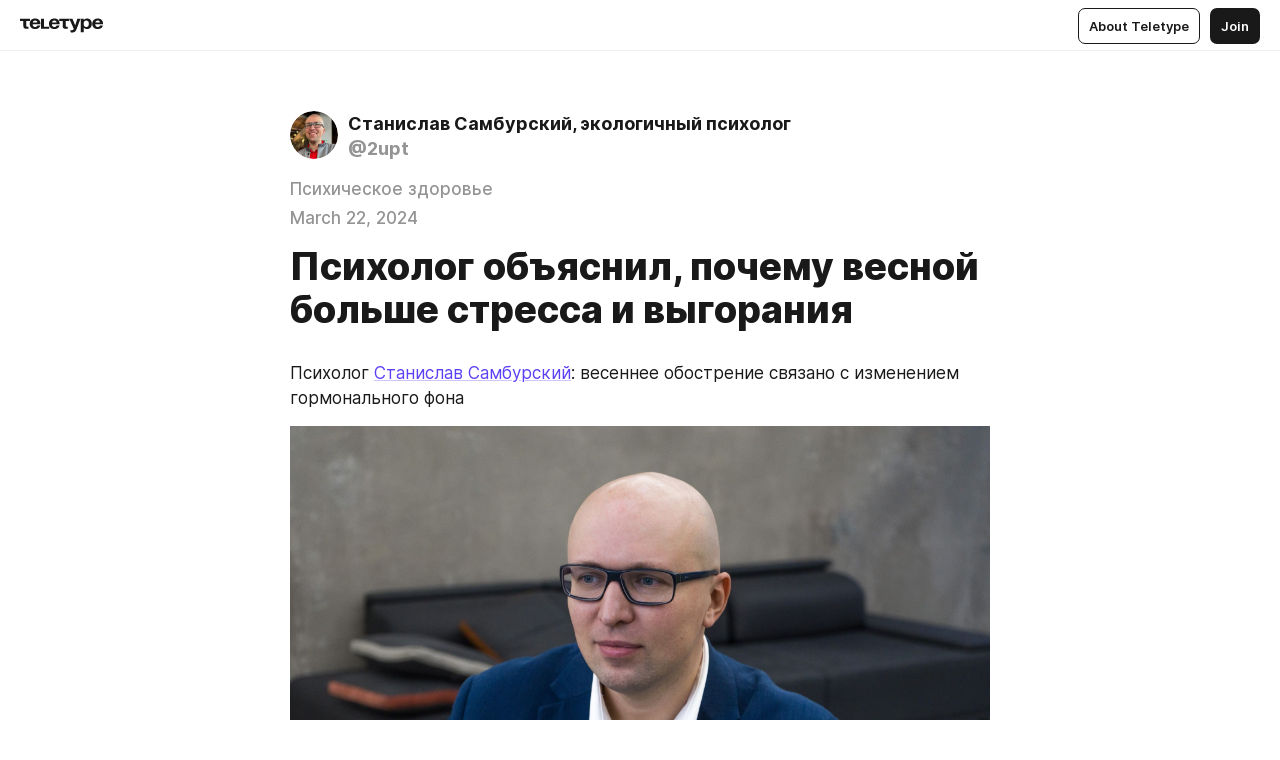

--- FILE ---
content_type: text/html
request_url: https://2u.pt/4ApQDAjS2LE
body_size: 54926
content:
<!DOCTYPE html>
<html  lang="en" data-theme="auto" data-head-attrs="lang,data-theme">

<head>
  
  <title>Психолог объяснил, почему весной больше стресса и выгорания — Teletype</title><meta http-equiv="content-type" content="text/html; charset=UTF-8"><meta name="viewport" content="width=device-width, initial-scale=1, user-scalable=no"><meta name="apple-mobile-web-app-capable" content="yes"><meta name="apple-mobile-web-app-status-bar-style" content="default"><meta name="theme-color" content="#FFFFFF"><meta property="og:url" content="https://2u.pt/4ApQDAjS2LE"><meta property="og:site_name" content="Teletype"><meta property="tg:site_verification" content="g7j8/rPFXfhyrq5q0QQV7EsYWv4="><meta property="fb:app_id" content="560168947526654"><meta property="fb:pages" content="124472808071141"><meta property="twitter:card" content="summary_large_image"><link rel="canonical" href="https://2u.pt/4ApQDAjS2LE"><link rel="alternate" href="https://2u.pt/4ApQDAjS2LE" hreflang="x-default"><link rel="icon" type="image/x-icon" href="/favicon.ico"><link rel="icon" type="image/svg+xml" href="https://teletype.in/static/favicon.f39059fb.svg"><link rel="apple-touch-icon" href="https://teletype.in/static/apple-touch-icon.39e27d32.png"><link rel="search" type="application/opensearchdescription+xml" title="Teletype" href="https://teletype.in/opensearch.xml"><script src="https://yandex.ru/ads/system/context.js" async></script><script type="application/javascript">window.yaContextCb = window.yaContextCb || []</script><meta name="format-detection" content="telephone=no"><meta property="og:type" content="article"><meta name="author" content="Станислав Самбурский, экологичный психолог"><meta name="description" content="Психолог Станислав Самбурский: весеннее обострение связано с изменением гормонального фона"><meta property="author" content="Станислав Самбурский, экологичный психолог"><meta property="og:updated_time" content="2024-03-22T06:47:12.732Z"><meta property="og:title" content="Психолог Станислав Самбурский объяснил, почему весной больше стресса и выгорания"><meta property="twitter:title" content="Психолог Станислав Самбурский объяснил, почему весной больше стресса и выгорания"><meta property="og:description" content="Психолог Станислав Самбурский: весеннее обострение связано с изменением гормонального фона"><meta property="twitter:description" content="Психолог Станислав Самбурский: весеннее обострение связано с изменением гормонального фона"><meta property="og:image" content="https://img4.teletype.in/files/f3/90/f3907b4a-5414-4fe4-9867-a1a80ebd5e7a.png"><meta property="twitter:image" content="https://img4.teletype.in/files/f3/90/f3907b4a-5414-4fe4-9867-a1a80ebd5e7a.png"><meta property="og:image:type" content="image/png"><meta property="og:image:width" content="1200"><meta property="og:image:height" content="630"><meta property="article:section" content="Психическое здоровье"><meta property="article:author" content="Станислав Самбурский, экологичный психолог"><meta property="article:author_url" content="https://2u.pt/"><meta property="article:published_time" content="2024-03-22T06:47:12.732Z"><meta property="article:modified_time" content="2024-03-22T06:47:12.732Z"><meta name="head:count" content="39"><script>window.__INITIAL_STATE__={"config":{"version":"4.41.13","app_version":"4.41.13-4102","build_number":4102,"app":{"name":"teletype","title":"Teletype","url":{"assets":"https:\u002F\u002Fteletype.in","media":"https:\u002F\u002Fteletype.in\u002Ffiles","site":"https:\u002F\u002Fteletype.in","api":"https:\u002F\u002Fteletype.in\u002Fapi","updater":"wss:\u002F\u002Fteletype.in\u002Fupdater","media_api":"https:\u002F\u002Fteletype.in\u002Fmedia"},"links":{"tos":"https:\u002F\u002Fjournal.teletype.in\u002Flegal","journal":"https:\u002F\u002Fjournal.teletype.in\u002F","privacy":"https:\u002F\u002Fjournal.teletype.in\u002Flegal-privacy","domains":"https:\u002F\u002Fjournal.teletype.in\u002Fdomains","features":"https:\u002F\u002Fjournal.teletype.in\u002Ffeatures","updates":"https:\u002F\u002Fjournal.teletype.in\u002F+updates","email":"mailbox@teletype.in","cloudtips":{"tos":"https:\u002F\u002Fstatic.cloudpayments.ru\u002Fdocs\u002FCloudTips\u002Fcloudtips_oferta_teletype.pdf","agreement":"https:\u002F\u002Fstatic.cloudpayments.ru\u002Fdocs\u002FCloudTips\u002Fcloudtips_agreement_teletype.pdf","policy":"https:\u002F\u002Fstatic.cloudpayments.ru\u002Fdocs\u002Fpolicy-cloudpayments.pdf"}},"service":{"metrika":"42100904","ga":"G-74SRE9LWC4","facebook_id":560168947526654,"facebook_pages":"124472808071141","facebook_redirect":"https:\u002F\u002Fteletype.in\u002F.fb-callback","google_id":"589698636327-74fehjo4inhlnkc237ulk51petqlem42.apps.googleusercontent.com","google_redirect":"https:\u002F\u002Fteletype.in\u002F.google-callback","vk_id":51923672,"vk_redirect":"https:\u002F\u002Fteletype.in\u002F.vk-callback","yandex_pay_id":"aca5092b-9bd5-4dd1-875e-0e0be05aff00","yandex_pay_env":"Production","yandex_pay_gw":"cloudpayments","yandex_pay_gw_id":null,"tg_iv":"g7j8\u002FrPFXfhyrq5q0QQV7EsYWv4=","tg_login":"TeletypeAppBot","tg_link":"https:\u002F\u002Ft.me\u002FTeletypeAppBot","twitch_id":"lxc0c8o0u0l42bo1smeno623bnlxhs","twitch_redirect":"https:\u002F\u002Fteletype.in\u002F.twitch-callback","apple_id":"in.teletype.web","apple_redirect":"https:\u002F\u002Fteletype.in\u002F.siwa","recaptcha":"6Lf-zgAVAAAAAJIxQX0tdkzpFySG2e607DdgqRF-","recaptcha_v2":"6Lfm6TEfAAAAAK_crKCAL3BUBLmdZnrsvOeTHMNj","yandes_pay_gw_id":""},"pushes":{"app_id":"9185fd40-8599-4ea3-a2e7-f4e88560970e","auto_register":false,"notify_button":false,"iframe_path":"pushes","subscribe_path":"pushes\u002Fsubscribe"},"domains":{"protocol":"http:","port":null},"articles_on_page":10,"max_users_topics":10,"max_menu_items":10,"max_user_blogs":5,"autosave_timeout":15000,"views_scrolls":null,"articles_reactions":{"default":["👍","👎"],"max_uniq":10},"comments":{"can_edit_period":300000,"autoupdate_period":15000,"max_depth":3,"compact_from":2,"thread_collapse":25,"whitelist":{"formats":["bold","italic","strike","code","link","code"],"items":["p","blockquote","pre","image","youtube","vimeo","rutube","vkvideo"]}},"media":{"accept":[{"ext":".jpg","type":"jpg","types":["image\u002Fjpeg"]},{"ext":".png","type":"png","types":["image\u002Fpng"]},{"ext":".gif","type":"gif","types":["image\u002Fgif"]}],"max_size":5242880,"max_userpic_size":1048576},"langs":{"aliases":{"ru":["ru","be","uk","ky","ab","mo","et","lv"],"en":["en"]},"default":"en"}},"data":{"ttl":{"account":60000,"blog_articles":600000,"app_settings":600000,"showcase":60000,"article":60000,"blog":5000,"search":5000,"unsplash":60000,"comments":15000,"notifications":60000,"emoji":10000000}}},"domain":"2u.pt","timezone":0,"lid":"f74f6d44-03fb-52ea-b153-1b298dd2233d","url":"https:\u002F\u002F2u.pt\u002F4ApQDAjS2LE","account":{"_loading":false,"id":null,"blog_id":null,"blogs":null,"uri":null,"name":null,"userpic":null,"lang":null,"darkmode":null,"can_create_blog":null,"tfa_enabled":null,"popup_open":false,"wallet":{"loaded":false,"enabled":false,"available":false,"card":null,"balance":null,"receiver":null,"donations":{"params":{"from_date":null,"to_date":null,"blog_id":null},"total":0,"amount":0,"list":[]},"transactions":{"params":{"from_date":null,"to_date":null},"total":0,"amount":0,"list":[]},"payouts":{"params":{"from_date":null,"to_date":null},"total":0,"amount":0,"list":[]},"payout":{"open":false}}},"langs":{"lang":"en"},"app_settings":{"data":{"ad":{"params":{"article-under-text":{"id":"R-A-2565196-12","el":true,"disabled":true,"disableAdult":true,"exclude":[4102528]},"feed-article-under-text":{"id":"R-A-2565196-3","el":true},"article-floor":{"disabled":true,"type":"floorAd","platform":"touch","timeout":5000,"exclude":[4102528]},"blog-floor":{"disabled":true,"type":"floorAd","platform":"touch","timeout":5000,"exclude":[4102528]},"main-floor":{"disabled":true,"type":"floorAd","platform":"touch","timeout":10000},"blog-list":{"id":"R-A-2565196-13","el":true,"every":6,"start":1,"disableAdult":true,"exclude":[4102528]},"main-list":{"id":"R-A-2565196-14","el":true,"every":4},"main-trending-list":{"id":"R-A-2565196-14","disabled":true,"el":true,"every":4,"start":4},"main-following-list":{"id":"R-A-2565196-15","disabled":true,"el":true,"every":4,"start":4},"main-feed":{"id":"R-A-2565196-16","disabled":false,"type":"feed","el":true,"start":4,"every":0,"feedCardCount":4,"mobile":{"feedCardCount":4}},"article-feed":{"id":"R-A-2565196-17","disabled":false,"type":"feed","el":true,"feedCardCount":4,"disableAdult":true,"exclude":[4102528]},"article-above-text":{"id":"R-A-2565196-18","disabled":false,"el":true,"disableAdult":true,"exclude":[4102528]}},"exclude":[4102528]},"updater":{"enabled":true},"example_blogs":[65,71297,111029],"unsplash":[{"url":"https:\u002F\u002Fimages.unsplash.com\u002Fphoto-1629233796556-92a60986ea54?crop=entropy&cs=srgb&fm=jpg&ixid=M3w2MzEyfDB8MXxyYW5kb218fHx8fHx8fHwxNzcwMDA4NDAwfA&ixlib=rb-4.1.0&q=85","author":"Ben Karpinski","link":"https:\u002F\u002Funsplash.com\u002F@benkarpinski"}],"giphy":["https:\u002F\u002Fmedia4.giphy.com\u002Fmedia\u002Fv1.Y2lkPTU2YzQ5Mjdld2hxbXoybWQ0a2M3ZzltZmNyaHBqbjgzNnh3cWUxc3FzbXdmYnQweSZlcD12MV9naWZzX2dpZklkJmN0PWc\u002F14SAx6S02Io1ThOlOY\u002Fgiphy.gif","https:\u002F\u002Fmedia1.giphy.com\u002Fmedia\u002Fv1.Y2lkPTU2YzQ5MjdlZnhsNXJnbmF3NWV6OTN5ZXgzdTBhNHZxdDJmYWgxZHhxcnZodmphcSZlcD12MV9naWZzX2dpZklkJmN0PWc\u002FLdOyjZ7io5Msw\u002Fgiphy.gif","https:\u002F\u002Fmedia1.giphy.com\u002Fmedia\u002Fv1.Y2lkPTU2YzQ5MjdlbjF5dTN3NTM0MTdya2x6MHU0dnNza3NudGVxbWR5dGN0Ynl5OWV3YSZlcD12MV9naWZzX2dpZklkJmN0PWc\u002FlptjRBxFKCJmFoibP3\u002Fgiphy-downsized.gif","https:\u002F\u002Fmedia0.giphy.com\u002Fmedia\u002Fv1.Y2lkPTU2YzQ5MjdldTV2bjVqNnNiMjJna3E1a3JpdTdpeG9hbjVmbnBjZmVyajhlMXVoYiZlcD12MV9naWZzX2dpZklkJmN0PWc\u002FLCdPNT81vlv3y\u002Fgiphy-downsized.gif","https:\u002F\u002Fmedia1.giphy.com\u002Fmedia\u002Fv1.Y2lkPTU2YzQ5MjdlYjFkYXhvbHl2cWp4dmZzdDl0aWlwaXV0eDd6b2Z0aTh4dGVtNjJvZSZlcD12MV9naWZzX2dpZklkJmN0PWc\u002FbPdI2MXEbnDUs\u002Fgiphy.gif","https:\u002F\u002Fmedia4.giphy.com\u002Fmedia\u002Fv1.Y2lkPTU2YzQ5MjdlYnp2azkzY214aHAxY211cHVhM2pqdTBkYWx6NGFpb2FvdzlqN3BkbiZlcD12MV9naWZzX2dpZklkJmN0PWc\u002FEXmE33UEtfuQo\u002Fgiphy.gif","https:\u002F\u002Fmedia4.giphy.com\u002Fmedia\u002Fv1.Y2lkPTU2YzQ5MjdlZ3ZyODd2d2s1NHlhZjR4NGIzNW45ZHBicWdrNDhxZGpwc2ZqcHlvYiZlcD12MV9naWZzX2dpZklkJmN0PWc\u002FJLELwGi2ksYTu\u002Fgiphy.gif","https:\u002F\u002Fmedia3.giphy.com\u002Fmedia\u002Fv1.Y2lkPTU2YzQ5Mjdla3plYzZ2bDR5em9xYzh2YzNyMmwwODJzNG1veGxtZGtnN3I0eTQzciZlcD12MV9naWZzX2dpZklkJmN0PWc\u002F56t3lKn4Xym0DQ2Zn7\u002Fgiphy-downsized.gif","https:\u002F\u002Fmedia3.giphy.com\u002Fmedia\u002Fv1.Y2lkPTU2YzQ5MjdlMHJzZ3d1Z3FmbjdpbGxtMXBxZ3gxM3MzaHVjaGJlcWw3cnFueXN2eCZlcD12MV9naWZzX2dpZklkJmN0PWc\u002F3Jhdg8Qro5kMo\u002Fgiphy.gif","https:\u002F\u002Fmedia1.giphy.com\u002Fmedia\u002Fv1.Y2lkPTU2YzQ5Mjdld2ptc3Y2Zng0OXViZ2c4YWVxbmprYWE3NzhzYm5pdGc2cXBnMThzYyZlcD12MV9naWZzX2dpZklkJmN0PWc\u002F3osxYamKD88c6pXdfO\u002Fgiphy.gif","https:\u002F\u002Fmedia0.giphy.com\u002Fmedia\u002Fv1.Y2lkPTU2YzQ5MjdlcXEzcGx4dHZ3Y2c1cjVkNTR6NmYxdnR1aDZ5b3p3ZWhvY2U5bXcydyZlcD12MV9naWZzX2dpZklkJmN0PWc\u002FMOMKdGBAWJDmkYtBUW\u002Fgiphy-downsized.gif"],"_loadTime":1770008696427},"loading":null},"user_ga":"G-P0QPVNCF22","user_ym":"85817160","articles":{"items":{"5599682":{"id":5599682,"uri":"4ApQDAjS2LE","created_at":"2024-03-22T06:47:12.732Z","published_at":"2024-03-22T06:47:12.731Z","last_edited_at":"2024-03-22T06:47:12.732Z","title":"Психолог объяснил, почему весной больше стресса и выгорания ","text":"\u003Cdocument\u003E\n\u003Cp anchor=\"9MJ6\"\u003EПсихолог \u003Ca href=\"https:\u002F\u002F2u.pt\u002Fpriem\"\u003EСтанислав Самбурский\u003C\u002Fa\u003E: весеннее обострение связано с изменением гормонального фона\u003C\u002Fp\u003E\n\u003Cimage src=\"https:\u002F\u002Fimg3.teletype.in\u002Ffiles\u002Fa5\u002Feb\u002Fa5eb0349-a56c-4a19-a8cf-cb0a0afa46b5.jpeg\" anchor=\"gi5e\" size=\"column\" width=\"1400\" height=\"934\" naturalWidth=\"2336\" naturalHeight=\"1558\"\u003E\n\u003Ccaption\u003EКлинический психолог, бизнес-психолог Станислав Самбурский\u003C\u002Fcaption\u003E\n\u003C\u002Fimage\u003E\n\u003Cp anchor=\"pnEe\"\u003E\u003C\u002Fp\u003E\n\u003Cp anchor=\"VAdL\"\u003EМногие замечают, что с приходом весны накопившаяся за зиму усталость и недостаток витаминов усугубляет стресс, который прорывается наружу. Проявляются старые болячки, ухудшается самочувствие и настроение идет в минус. Происходит так называемое весеннее \u003Ca href=\"https:\u002F\u002F2u.pt\u002FMfE7uMPICfi\"\u003Eвыгорание\u003C\u002Fa\u003E — состояние, при котором увеличение светового дня вызывает острое желание все бросить и уйти в отпуск. Об этом «\u003Ca href=\"https:\u002F\u002Fwww.gazeta.ru\u002Fsocial\u002Fnews\u002F2024\u002F03\u002F22\u002F22603453.shtml\"\u003EГазете.Ru\u003C\u002Fa\u003E» рассказал \u003Cstrong\u003EСтанислав Самбурский\u003C\u002Fstrong\u003E, автор Дзен-канала «Экологичный психолог», \u003Cstrong\u003Eклинический психолог «Клиники доктора Аникиной»\u003C\u002Fstrong\u003E.\u003C\u002Fp\u003E\n\u003Cp anchor=\"Ddfe\"\u003E«Первопричиной всему является перестройка гормонального фона. \u003Cstrong\u003EИдет усиленная выработка дофамина и серотонина. \u003C\u002Fstrong\u003EКазалось бы, эти два гормона отвечают за ощущение счастья и прилив сил, но на практике все иначе. Наблюдаются перепады настроения. Аппетит то пропадает, то появляется. Сегодня ничего не хочется, завтра энергия бьет ключом. Снижается концентрация внимания, появляется \u003Ca href=\"https:\u002F\u002F2u.pt\u002Fcwe-MrRnDYP\"\u003Eбессонница\u003C\u002Fa\u003E, учащаются эмоциональные срывы, а иногда к этому списку прибавляются и неврозы. Обмен веществ резко ускоряется», — объяснил он.\u003C\u002Fp\u003E\n\u003Cp anchor=\"YvKY\"\u003E\u003C\u002Fp\u003E\n\u003Ch3 anchor=\"fUCF\"\u003EПсихолог отметил, что весной нестабильность встречается не у всех.\u003C\u002Fh3\u003E\n\u003Cp anchor=\"FtHW\"\u003EОдни полны энергии, счастливы и ждут новых радостных событий. Другие настолько измождены, что не могут понять, почему это происходит и откуда ноги растут. При проявлении симптомов важно обратиться к себе, почувствовать свое тело, осознать\u003Ca href=\"https:\u002F\u002F2u.pt\u002FhBsoX6cRjCq\"\u003E эмоциональное состояние \u003C\u002Fa\u003Eи сделать выводы. Но, увы, не все это делают.\u003C\u002Fp\u003E\n\u003Cblockquote anchor=\"MERm\"\u003E«\u003Cstrong\u003EЭти колебания настроения и физического самочувствия являются естественной реакцией организма на смену сезонов. Не стоит игнорировать эти сигналы, лучше использовать их как повод замедлиться и провести это время в кругу близких, это снизит стресс\u003C\u002Fstrong\u003E», — рекомендовал Самбурский.\u003C\u002Fblockquote\u003E\n\u003Cp anchor=\"rbem\"\u003E\u003C\u002Fp\u003E\n\u003Ch3 anchor=\"p5ET\"\u003EОсобо остро весеннюю перестройку проживают люди с хроническими психическими заболеваниями, которые и обостряются с увеличением светового дня.\u003C\u002Fh3\u003E\n\u003Cimage src=\"https:\u002F\u002Fimg3.teletype.in\u002Ffiles\u002F2d\u002F87\u002F2d87a17c-da33-400f-8572-8a5f96c28ec8.jpeg\" anchor=\"fIFZ\" size=\"column\" width=\"766\" height=\"511\" naturalWidth=\"1500\" naturalHeight=\"1000\"\u003E\n\u003Ccaption\u003E\u003Cem\u003EShutterstock\u003C\u002Fem\u003E\u003C\u002Fcaption\u003E\n\u003C\u002Fimage\u003E\n\u003Cp anchor=\"h9Zo\"\u003EАбсолютное большинство людей с установленными психиатрическими диагнозами живут среди нас, поскольку не представляют опасности. Но весеннее обострение они переносят гораздо тяжелее, чем другие люди.\u003C\u002Fp\u003E\n\u003Cp anchor=\"oRWA\"\u003E«\u003Cstrong\u003EДополнительно эмоциональные всплески характерны и для метеочувствительных людей\u003C\u002Fstrong\u003E: весна не отличается стабильностью в погоде. Совокупность вышеупомянутых причин делает этот период невыносимым. Также «побочка» весеннего выгорания напрямую зависит от того, находится ли человек в стрессе. Он изматывает, вытягивает все соки и не дает возможности адекватно реагировать на изменения. В \u003Ca href=\"https:\u002F\u002F2u.pt\u002FWq1vAi1kfLE\"\u003Eгруппу риска\u003C\u002Fa\u003E попадают те, кто находится в тяжелом психологическом состоянии больше двух недель. Тогда у них можно наблюдать головные боли, перепады настроения, раздражительность, плаксивость и так далее», — добавил эксперт.\u003C\u002Fp\u003E\n\u003Cp anchor=\"kxsQ\"\u003EВ этот период также может меняться атмосфера и на работе. В коллективе, где еще недавно царила спокойная обстановка, появляются конфликты, разговоры на повышенных тонах и нежелание работать. Для человека, страдающего от весеннего обострения, это особенно тяжело.\u003C\u002Fp\u003E\n\u003Cp anchor=\"iocT\"\u003E«\u003Cstrong\u003EВесеннее обострение «лечится» здоровым образом жизни\u003C\u002Fstrong\u003E. Правильное питание, прогулки на свежем воздухе, спорт и хороший сон — главные помощники. При стрессе важно найти подходящие способы расслабления: йога, дыхательные упражнения, массаж. В случае серьезных и затянувшихся проявлений стоит обратиться к специалисту. При длительном стрессе, особенно, когда стресс переходит на физический уровень и вас мучают головные боли или изменения настроения, важно не замыкаться в себе, а искать поддержку у близких и специалистов», — резюмировал \u003Cstrong\u003Eпсихолог Самбурский.\u003C\u002Fstrong\u003E\u003C\u002Fp\u003E\n\u003Cp anchor=\"AvSo\"\u003E\u003C\u002Fp\u003E\n\u003Csection anchor=\"HLKO\"\u003E\n\u003Cp anchor=\"sOTy\"\u003E🟢 \u003Ca href=\"https:\u002F\u002F2u.pt\u002Frbv5DAe7n9R\"\u003EОказывается, звезды извиняются в водолазках не просто так: в этой моде есть особый смысл\u003C\u002Fa\u003E\u003C\u002Fp\u003E\n\u003C\u002Fsection\u003E\n\u003Ch3 anchor=\"Ujp8\"\u003EЕсли у вас есть желание избавиться от тревог и обрести внутреннюю гармонию, стать счастливым - обратитесь к психологу и решите свою задачу\u003C\u002Fh3\u003E\n\u003Cp anchor=\"Z7us\"\u003E\u003Ca href=\"\u002Fpriem\"\u003EКонсультация психолога онлайн\u003C\u002Fa\u003E\u003C\u002Fp\u003E\n\u003Cimage src=\"https:\u002F\u002Fimg4.teletype.in\u002Ffiles\u002F3b\u002F97\u002F3b971987-57a7-4d8c-bcba-fb59202593ad.png\" anchor=\"x3kr\" size=\"original\" width=\"700\" height=\"480\" naturalWidth=\"700\" naturalHeight=\"480\"\u003E\n\u003Ccaption\u003E🍀 Станислав Самбурский, МВА, бизнес-психолог, клинический психолог, бизнес-трекер. Автор научно-популярных статей.\u003C\u002Fcaption\u003E\n\u003C\u002Fimage\u003E\n\u003Cp anchor=\"pyxt\"\u003E🔥 Запись на индивидуальную консультацию психолога: \u003Ca href=\"https:\u002F\u002Ft.me\u002FSamburskiyBot\"\u003Eбот Центра для уточнения деталей по консультации (отвечают настоящие люди)\u003C\u002Fa\u003E\u003C\u002Fp\u003E\n\u003Cp anchor=\"bYte\"\u003E🍀 \u003Ca href=\"\u002Fpsycourses\"\u003EКурсы по от психолога Самбурского: баланс в успешной карьере и уютной семейной жизни\u003C\u002Fa\u003E\u003C\u002Fp\u003E\n\u003Cp anchor=\"hTIs\"\u003E🍀 Психолог Самбурский: \u003Ca href=\"\u002Fmedia\"\u003Eкаталог публикаций в СМИ \u003C\u002Fa\u003E\u003C\u002Fp\u003E\n\u003Cyoutube src=\"https:\u002F\u002Fwww.youtube.com\u002Fembed\u002Fat3mWratjAU?autoplay=0&loop=0&mute=0\" anchor=\"jxYz\" size=\"column\" autoplay=\"false\" loop=\"false\" mute=\"false\"\u003E\n\u003Ccaption\u003EПсихолог Станислав Самбурский в проекте &quot;Уроки Легенд&quot;: о цифровом благополучии\u003C\u002Fcaption\u003E\n\u003C\u002Fyoutube\u003E\n\u003Cyoutube src=\"https:\u002F\u002Fwww.youtube.com\u002Fembed\u002Flxs0P82d8S8?autoplay=0&loop=0&mute=0\" anchor=\"SpKY\" size=\"column\" autoplay=\"false\" loop=\"false\" mute=\"false\"\u003E\n\u003Ccaption\u003EВы часто чувствуете себя усталым, раздражительным, апатичным? Вы не получаете удовольствия от того, что делаете? Вы думаете, что выгорели? Тогда этот ролик для вас!\u003C\u002Fcaption\u003E\n\u003C\u002Fyoutube\u003E\n\u003C\u002Fdocument\u003E","cut_text":"Психолог Станислав Самбурский: весеннее обострение связано с изменением гормонального фона","cut_image":"https:\u002F\u002Fimg3.teletype.in\u002Ffiles\u002Fa5\u002Feb\u002Fa5eb0349-a56c-4a19-a8cf-cb0a0afa46b5.jpeg","cut_article_id":null,"sharing_title":"Психолог Станислав Самбурский объяснил, почему весной больше стресса и выгорания","sharing_text":"Психолог Станислав Самбурский: весеннее обострение связано с изменением гормонального фона","sharing_image":"https:\u002F\u002Fimg4.teletype.in\u002Ffiles\u002Ff3\u002F90\u002Ff3907b4a-5414-4fe4-9867-a1a80ebd5e7a.png","sharing_type":"image","comments_enabled":true,"reactions_enabled":true,"subscriptions_enabled":true,"donations_disabled":false,"reposts_enabled":true,"related_enabled":true,"sharing_enabled":true,"is_post":false,"visibility":"all","allow_indexing":true,"adult":false,"heading_style":{},"views":null,"comments":0,"reactions":0,"reposts":0,"author_id":808892,"creator_id":808892,"author":{"id":808892,"uri":"2upt","domain":"2u.pt","domain_https":true,"name":"Станислав Самбурский, экологичный психолог","userpic":"https:\u002F\u002Fimg1.teletype.in\u002Ffiles\u002F09\u002F9a\u002F099a213e-aed1-4c8f-b4bb-e76eae4ceb05.png","list_style":null,"verified":false,"comments_enabled":false,"reactions_enabled":true,"reposts_enabled":true,"related_enabled":true,"show_teammates":false},"creator":null,"topics":[{"id":22313,"uri":"psihicheskoe-zdorov-e","name":"Психическое здоровье"}],"articles_mentions":[],"_loadTime":1770008696438}},"loading":false,"related":{},"donations":{"article_id":null,"data":null,"_loadTime":0}},"error":null,"defer":null,"inited":false,"dom":{"screens":{"medium":false,"tablet":false,"mobile":false},"darkmode":false,"is_safari":false},"feed":{"following":[],"trending":[],"trending_widget":[],"featured_blogs":[]},"articles_reactions":{"items":{},"loading":false},"articles_reposts":{"items":[]},"comments":{"loading":false,"items":{},"info":{}},"blogs":{"items":[],"blocked_teammates":[],"blocked_users":[],"subscribed_users":{"blog_id":null,"total":0,"list":[]},"subscriptions_users":{"blog_id":null,"total":0,"list":[]},"donations":{"blog_id":null,"stats":null,"data":null,"_loadTime":0},"settings":{"items":[],"suggests":{"teammates":[],"topics":[]},"tfa_list":[],"settings":{"open":false,"blog_id":null,"section":null},"new_blog":{"open":false}}},"blog_articles":{"loading":false,"items":{}},"search":{"loading":{"search":false,"suggest":false},"search":{"query":"","blog_id":null,"articles":[],"blogs":[],"offset":{"blogs":0,"articles":0},"total":{"blogs":0,"articles":0}},"suggest":[]},"drafts":{"items":[]},"imports":{"items":[],"loading":false},"emojis":{"data":[],"loading":null,"loadTime":0,"query":""},"varlamov":{"footer":[],"trending":[],"youtube":[],"socials":{},"about":{},"editorial":{},"banners":null,"donations":null,"_full":null,"_loaded":false,"_loadTime":0}};window.__PUBLIC_PATH__='https://teletype.in/';</script><link rel="modulepreload" crossorigin href="https://teletype.in/static/Article.c8d8b299.js"><link rel="stylesheet" href="https://teletype.in/static/Article.3e027f09.css"><link rel="modulepreload" crossorigin href="https://teletype.in/static/AD.9a634925.js"><link rel="stylesheet" href="https://teletype.in/static/AD.9ea140df.css"><link rel="modulepreload" crossorigin href="https://teletype.in/static/meta.d9ace638.js"><link rel="stylesheet" href="https://teletype.in/static/meta.d702ecc6.css"><link rel="modulepreload" crossorigin href="https://teletype.in/static/preloader.b86f9c9c.js"><link rel="stylesheet" href="https://teletype.in/static/preloader.0c891e69.css"><link rel="modulepreload" crossorigin href="https://teletype.in/static/ArticleCard.5f47752f.js"><link rel="stylesheet" href="https://teletype.in/static/ArticleCard.d179f8e6.css">
  <script type="module" crossorigin src="https://teletype.in/static/index.840c5e98.js"></script>
  <link rel="stylesheet" href="https://teletype.in/static/index.d1a8877c.css">
</head>

<body  class="" style="" data-head-attrs="class,style"><div id="app" style=""><div class="layout" data-v-21f40ab0><div class="menu" data-v-21f40ab0 data-v-658d3930><div class="menu__backdrop" data-v-658d3930></div><div class="menu__content" style="" data-v-658d3930><div class="menu__item" data-v-658d3930><a href="https://teletype.in/" class="menu__logo_image" data-v-658d3930><!--[--><svg xmlns="http://www.w3.org/2000/svg" width="84" height="16" fill="currentColor" viewBox="0 0 84 16" data-v-658d3930><path d="M0 1.288v2.11h3.368v5.18c0 2.302 1.368 2.782 3.367 2.782 1.263 0 1.79-.192 1.79-.192V9.153s-.316.096-.948.096c-.947 0-1.263-.288-1.263-1.15V3.397h3.579v-2.11H0Zm9.674 4.988c0 2.916 1.789 5.275 5.472 5.275 4.526 0 5.157-3.549 5.157-3.549h-2.947s-.315 1.535-2.104 1.535c-1.768 0-2.484-1.151-2.61-2.686h7.745s.021-.345.021-.575C20.408 3.36 18.746 1 15.146 1c-3.599 0-5.472 2.36-5.472 5.276Zm5.472-3.262c1.453 0 2.042.883 2.232 2.11h-4.652c.252-1.227.968-2.11 2.42-2.11Zm14.098 6.139h-5.367V1.288H20.93v9.976h8.314v-2.11Zm-.33-2.877c0 2.916 1.789 5.275 5.472 5.275 4.526 0 5.157-3.549 5.157-3.549h-2.947s-.315 1.535-2.104 1.535c-1.768 0-2.484-1.151-2.61-2.686h7.745s.021-.345.021-.575C39.648 3.36 37.986 1 34.386 1c-3.599 0-5.472 2.36-5.472 5.276Zm5.472-3.262c1.453 0 2.042.883 2.231 2.11h-4.651c.252-1.227.968-2.11 2.42-2.11Zm4.937-1.726v2.11h3.367v5.18c0 2.302 1.369 2.782 3.368 2.782 1.263 0 1.79-.192 1.79-.192V9.153s-.316.096-.948.096c-.947 0-1.263-.288-1.263-1.15V3.397h3.578v-2.11h-9.892Zm21.153 0H57.32l-2.168 6.58-2.673-6.58H49.32l4.42 9.976c-.421.92-.842 1.438-1.895 1.438a5.269 5.269 0 0 1-1.368-.191v2.206s.842.287 1.895.287c2.21 0 3.346-1.17 4.21-3.453l3.893-10.263Zm.312 13.429h2.947v-4.509h.105s.947 1.343 3.262 1.343c3.157 0 4.736-2.494 4.736-5.275C71.838 3.494 70.259 1 67.102 1c-2.42 0-3.368 1.63-3.368 1.63h-.105V1.289h-2.841v13.429Zm2.841-8.441c0-1.804.842-3.262 2.631-3.262 1.79 0 2.631 1.458 2.631 3.262 0 1.803-.842 3.261-2.63 3.261-1.79 0-2.632-1.458-2.632-3.261Zm8.637 0c0 2.916 1.789 5.275 5.472 5.275 4.525 0 5.157-3.549 5.157-3.549h-2.947s-.316 1.535-2.105 1.535c-1.768 0-2.483-1.151-2.61-2.686h7.746S83 6.506 83 6.276C83 3.36 81.337 1 77.738 1c-3.6 0-5.472 2.36-5.472 5.276Zm5.472-3.262c1.452 0 2.042.883 2.231 2.11h-4.651c.252-1.227.968-2.11 2.42-2.11Z"></path></svg><!--]--></a></div><div class="menu__split" data-v-658d3930></div><div class="menu__item" data-v-658d3930><!--[--><!----><div class="menu__buttons" data-v-658d3930><!--[--><!--]--><a href="https://teletype.in/about" class="button m_display_inline" data-v-658d3930 data-v-278085c1><!--[--><div class="button__content" data-v-278085c1><!--[--><!----><!--[--><span class="button__text" data-v-278085c1>About Teletype</span><!--]--><!----><!--]--></div><!----><!----><!--]--></a><a href="https://teletype.in/login?redir=http://2u.pt/4ApQDAjS2LE" class="button m_type_filled m_display_inline" type="filled" data-v-658d3930 data-v-278085c1><!--[--><div class="button__content" data-v-278085c1><!--[--><!----><!--[--><span class="button__text" data-v-278085c1>Join</span><!--]--><!----><!--]--></div><!----><!----><!--]--></a><!----><!--[--><!--]--><!----><!----><!--[--><!--]--></div><!--]--></div></div><!----></div><div class="layout__content m_main article" data-v-21f40ab0><div class="article__container m_main" itemscope itemtype="http://schema.org/Article" data-v-21f40ab0><div class="article__section" data-v-21f40ab0><div id="bnr-article-above-text-0" data-index="0" class="bnr article__banner" style="" data-v-21f40ab0 data-v-7789da1a><!----></div></div><header class="article__header" data-v-21f40ab0><div class="article__status" data-v-21f40ab0><!----><!----></div><div class="article__author" data-v-21f40ab0><a href="https://2u.pt/" class="article__author_link" data-v-21f40ab0><!--[--><div class="userpic m_size_auto article__author_userpic" data-v-21f40ab0 data-v-42729300><div class="userpic__pic" style="background-image:url(&#39;https://img1.teletype.in/files/09/9a/099a213e-aed1-4c8f-b4bb-e76eae4ceb05.png&#39;);" data-v-42729300></div></div><div class="article__author_content" data-v-21f40ab0><div class="article__author_name" data-v-21f40ab0><span class="article__author_name_value" data-v-21f40ab0>Станислав Самбурский, экологичный психолог</span><!----></div><div class="article__author_username" data-v-21f40ab0>@2upt</div></div><!--]--></a><div class="article__author_actions" data-v-21f40ab0><!----><!----></div></div><div class="article__badges" data-v-21f40ab0><a href="https://2u.pt/+psihicheskoe-zdorov-e" class="article__badges_item m_clickable" data-v-21f40ab0><!--[-->Психическое здоровье<!--]--></a><div class="article__badges_item" data-v-21f40ab0>March 22, 2024</div></div><h1 class="article__header_title" itemprop="headline" data-v-21f40ab0>Психолог объяснил, почему весной больше стресса и выгорания </h1></header><article class="article__content text" itemprop="articleBody" data-v-21f40ab0><!--[--><p data-anchor="9MJ6" data-node-id="1"><a name="9MJ6"></a><!--[--><!--]--><!--[-->Психолог <a href="/priem" class="" data-node-id="2"><!--[-->Станислав Самбурский<!--]--></a>: весеннее обострение связано с изменением гормонального фона<!--]--></p><figure class="m_column" data-anchor="gi5e" itemscope itemtype="http://schema.org/ImageObject" data-node-id="3"><a name="gi5e"></a><!--[--><!--]--><div class="wrap"><!----><!--[--><noscript><img src="https://img3.teletype.in/files/a5/eb/a5eb0349-a56c-4a19-a8cf-cb0a0afa46b5.jpeg" itemprop="contentUrl"></noscript><svg class="spacer" version="1.1" width="2336" viewbox="0 0 2336 1558"></svg><!--]--><div class="loader"><div class="preloader m_central" data-v-1591c7b2><svg xmlns="http://www.w3.org/2000/svg" width="32" height="32" fill="currentColor" viewBox="0 0 32 32" class="icon" data-icon="preloader" data-v-1591c7b2 data-v-e1294fc0><path fill-rule="evenodd" d="M7.5 16a8.5 8.5 0 0111.156-8.077.5.5 0 11-.312.95A7.5 7.5 0 1023.5 16a.5.5 0 011 0 8.5 8.5 0 01-17 0z" clip-rule="evenodd"></path></svg></div></div></div><!--[--><!--[--><figcaption itemprop="description"><!----><!--[--><!--]--><!--[-->Клинический психолог, бизнес-психолог Станислав Самбурский<!--]--></figcaption><!--]--><!--]--></figure><p data-anchor="pnEe" data-node-id="5"><a name="pnEe"></a><!--[--><!--]--><!--[--><!--]--></p><p data-anchor="VAdL" data-node-id="6"><a name="VAdL"></a><!--[--><!--]--><!--[-->Многие замечают, что с приходом весны накопившаяся за зиму усталость и недостаток витаминов усугубляет стресс, который прорывается наружу. Проявляются старые болячки, ухудшается самочувствие и настроение идет в минус. Происходит так называемое весеннее <a href="/MfE7uMPICfi" class="" data-node-id="7"><!--[-->выгорание<!--]--></a> — состояние, при котором увеличение светового дня вызывает острое желание все бросить и уйти в отпуск. Об этом «<a href="https://www.gazeta.ru/social/news/2024/03/22/22603453.shtml" target="_blank" data-node-id="8"><!--[-->Газете.Ru<!--]--></a>» рассказал <strong data-node-id="9">Станислав Самбурский</strong>, автор Дзен-канала «Экологичный психолог», <strong data-node-id="10">клинический психолог «Клиники доктора Аникиной»</strong>.<!--]--></p><p data-anchor="Ddfe" data-node-id="11"><a name="Ddfe"></a><!--[--><!--]--><!--[-->«Первопричиной всему является перестройка гормонального фона. <strong data-node-id="12">Идет усиленная выработка дофамина и серотонина. </strong>Казалось бы, эти два гормона отвечают за ощущение счастья и прилив сил, но на практике все иначе. Наблюдаются перепады настроения. Аппетит то пропадает, то появляется. Сегодня ничего не хочется, завтра энергия бьет ключом. Снижается концентрация внимания, появляется <a href="/cwe-MrRnDYP" class="" data-node-id="13"><!--[-->бессонница<!--]--></a>, учащаются эмоциональные срывы, а иногда к этому списку прибавляются и неврозы. Обмен веществ резко ускоряется», — объяснил он.<!--]--></p><p data-anchor="YvKY" data-node-id="14"><a name="YvKY"></a><!--[--><!--]--><!--[--><!--]--></p><h3 data-anchor="fUCF" data-node-id="15"><a name="fUCF"></a><!--[--><!--]--><!--[-->Психолог отметил, что весной нестабильность встречается не у всех.<!--]--></h3><p data-anchor="FtHW" data-node-id="16"><a name="FtHW"></a><!--[--><!--]--><!--[-->Одни полны энергии, счастливы и ждут новых радостных событий. Другие настолько измождены, что не могут понять, почему это происходит и откуда ноги растут. При проявлении симптомов важно обратиться к себе, почувствовать свое тело, осознать<a href="/hBsoX6cRjCq" class="" data-node-id="17"><!--[--> эмоциональное состояние <!--]--></a>и сделать выводы. Но, увы, не все это делают.<!--]--></p><blockquote data-anchor="MERm" data-node-id="18"><a name="MERm"></a><!--[--><!--]--><!--[-->«<strong data-node-id="19">Эти колебания настроения и физического самочувствия являются естественной реакцией организма на смену сезонов. Не стоит игнорировать эти сигналы, лучше использовать их как повод замедлиться и провести это время в кругу близких, это снизит стресс</strong>», — рекомендовал Самбурский.<!--]--></blockquote><p data-anchor="rbem" data-node-id="20"><a name="rbem"></a><!--[--><!--]--><!--[--><!--]--></p><h3 data-anchor="p5ET" data-node-id="21"><a name="p5ET"></a><!--[--><!--]--><!--[-->Особо остро весеннюю перестройку проживают люди с хроническими психическими заболеваниями, которые и обостряются с увеличением светового дня.<!--]--></h3><figure class="m_column" data-anchor="fIFZ" itemscope itemtype="http://schema.org/ImageObject" data-node-id="22"><a name="fIFZ"></a><!--[--><!--]--><div class="wrap"><!----><!--[--><noscript><img src="https://img3.teletype.in/files/2d/87/2d87a17c-da33-400f-8572-8a5f96c28ec8.jpeg" itemprop="contentUrl"></noscript><svg class="spacer" version="1.1" width="1500" viewbox="0 0 1500 1000"></svg><!--]--><div class="loader"><div class="preloader m_central" data-v-1591c7b2><svg xmlns="http://www.w3.org/2000/svg" width="32" height="32" fill="currentColor" viewBox="0 0 32 32" class="icon" data-icon="preloader" data-v-1591c7b2 data-v-e1294fc0><path fill-rule="evenodd" d="M7.5 16a8.5 8.5 0 0111.156-8.077.5.5 0 11-.312.95A7.5 7.5 0 1023.5 16a.5.5 0 011 0 8.5 8.5 0 01-17 0z" clip-rule="evenodd"></path></svg></div></div></div><!--[--><!--[--><figcaption itemprop="description"><!----><!--[--><!--]--><!--[--><em data-node-id="24">Shutterstock</em><!--]--></figcaption><!--]--><!--]--></figure><p data-anchor="h9Zo" data-node-id="25"><a name="h9Zo"></a><!--[--><!--]--><!--[-->Абсолютное большинство людей с установленными психиатрическими диагнозами живут среди нас, поскольку не представляют опасности. Но весеннее обострение они переносят гораздо тяжелее, чем другие люди.<!--]--></p><p data-anchor="oRWA" data-node-id="26"><a name="oRWA"></a><!--[--><!--]--><!--[-->«<strong data-node-id="27">Дополнительно эмоциональные всплески характерны и для метеочувствительных людей</strong>: весна не отличается стабильностью в погоде. Совокупность вышеупомянутых причин делает этот период невыносимым. Также «побочка» весеннего выгорания напрямую зависит от того, находится ли человек в стрессе. Он изматывает, вытягивает все соки и не дает возможности адекватно реагировать на изменения. В <a href="/Wq1vAi1kfLE" class="" data-node-id="28"><!--[-->группу риска<!--]--></a> попадают те, кто находится в тяжелом психологическом состоянии больше двух недель. Тогда у них можно наблюдать головные боли, перепады настроения, раздражительность, плаксивость и так далее», — добавил эксперт.<!--]--></p><p data-anchor="kxsQ" data-node-id="29"><a name="kxsQ"></a><!--[--><!--]--><!--[-->В этот период также может меняться атмосфера и на работе. В коллективе, где еще недавно царила спокойная обстановка, появляются конфликты, разговоры на повышенных тонах и нежелание работать. Для человека, страдающего от весеннего обострения, это особенно тяжело.<!--]--></p><p data-anchor="iocT" data-node-id="30"><a name="iocT"></a><!--[--><!--]--><!--[-->«<strong data-node-id="31">Весеннее обострение «лечится» здоровым образом жизни</strong>. Правильное питание, прогулки на свежем воздухе, спорт и хороший сон — главные помощники. При стрессе важно найти подходящие способы расслабления: йога, дыхательные упражнения, массаж. В случае серьезных и затянувшихся проявлений стоит обратиться к специалисту. При длительном стрессе, особенно, когда стресс переходит на физический уровень и вас мучают головные боли или изменения настроения, важно не замыкаться в себе, а искать поддержку у близких и специалистов», — резюмировал <strong data-node-id="32">психолог Самбурский.</strong><!--]--></p><p data-anchor="AvSo" data-node-id="33"><a name="AvSo"></a><!--[--><!--]--><!--[--><!--]--></p><section data-anchor="HLKO" style="" data-node-id="34"><!----><!--[--><!--]--><!--[--><p data-anchor="sOTy" data-node-id="35"><a name="sOTy"></a><!--[--><!--]--><!--[-->🟢 <a href="/rbv5DAe7n9R" class="" data-node-id="36"><!--[-->Оказывается, звезды извиняются в водолазках не просто так: в этой моде есть особый смысл<!--]--></a><!--]--></p><!--]--></section><h3 data-anchor="Ujp8" data-node-id="37"><a name="Ujp8"></a><!--[--><!--]--><!--[-->Если у вас есть желание избавиться от тревог и обрести внутреннюю гармонию, стать счастливым - обратитесь к психологу и решите свою задачу<!--]--></h3><p data-anchor="Z7us" data-node-id="38"><a name="Z7us"></a><!--[--><!--]--><!--[--><a href="/priem" class="" data-node-id="39"><!--[-->Консультация психолога онлайн<!--]--></a><!--]--></p><figure class="m_original" data-anchor="x3kr" itemscope itemtype="http://schema.org/ImageObject" data-node-id="40"><a name="x3kr"></a><!--[--><!--]--><div class="wrap"><!----><!--[--><noscript><img src="https://img4.teletype.in/files/3b/97/3b971987-57a7-4d8c-bcba-fb59202593ad.png" itemprop="contentUrl"></noscript><svg class="spacer" version="1.1" width="700" viewbox="0 0 700 480"></svg><!--]--><div class="loader"><div class="preloader m_central" data-v-1591c7b2><svg xmlns="http://www.w3.org/2000/svg" width="32" height="32" fill="currentColor" viewBox="0 0 32 32" class="icon" data-icon="preloader" data-v-1591c7b2 data-v-e1294fc0><path fill-rule="evenodd" d="M7.5 16a8.5 8.5 0 0111.156-8.077.5.5 0 11-.312.95A7.5 7.5 0 1023.5 16a.5.5 0 011 0 8.5 8.5 0 01-17 0z" clip-rule="evenodd"></path></svg></div></div></div><!--[--><!--[--><figcaption itemprop="description"><!----><!--[--><!--]--><!--[-->🍀 Станислав Самбурский, МВА, бизнес-психолог, клинический психолог, бизнес-трекер. Автор научно-популярных статей.<!--]--></figcaption><!--]--><!--]--></figure><p data-anchor="pyxt" data-node-id="42"><a name="pyxt"></a><!--[--><!--]--><!--[-->🔥 Запись на индивидуальную консультацию психолога: <a href="https://t.me/SamburskiyBot" target="_blank" data-node-id="43"><!--[-->бот Центра для уточнения деталей по консультации (отвечают настоящие люди)<!--]--></a><!--]--></p><p data-anchor="bYte" data-node-id="44"><a name="bYte"></a><!--[--><!--]--><!--[-->🍀 <a href="/psycourses" class="" data-node-id="45"><!--[-->Курсы по от психолога Самбурского: баланс в успешной карьере и уютной семейной жизни<!--]--></a><!--]--></p><p data-anchor="hTIs" data-node-id="46"><a name="hTIs"></a><!--[--><!--]--><!--[-->🍀 Психолог Самбурский: <a href="/media" class="" data-node-id="47"><!--[-->каталог публикаций в СМИ <!--]--></a><!--]--></p><figure class="m_column" data-anchor="jxYz" data-node-id="48"><a name="jxYz"></a><!--[--><!--]--><div class="wrap"><svg version="1.1" class="spacer" width="5000px" viewbox="0 0 16 9"></svg><!--[--><iframe class="embed-youtube" id="jxYz" src="https://www.youtube.com/embed/at3mWratjAU?autoplay=0&amp;loop=0&amp;mute=0" frameborder="0" allow="accelerometer; autoplay; encrypted-media; clipboard-write; gyroscope; picture-in-picture; web-share; camera" allowfullscreen scrolling="no"></iframe><!--]--><!----></div><!--[--><!--[--><figcaption itemprop="description"><!----><!--[--><!--]--><!--[-->Психолог Станислав Самбурский в проекте &quot;Уроки Легенд&quot;: о цифровом благополучии<!--]--></figcaption><!--]--><!--]--></figure><figure class="m_column" data-anchor="SpKY" data-node-id="50"><a name="SpKY"></a><!--[--><!--]--><div class="wrap"><svg version="1.1" class="spacer" width="5000px" viewbox="0 0 16 9"></svg><!--[--><iframe class="embed-youtube" id="SpKY" src="https://www.youtube.com/embed/lxs0P82d8S8?autoplay=0&amp;loop=0&amp;mute=0" frameborder="0" allow="accelerometer; autoplay; encrypted-media; clipboard-write; gyroscope; picture-in-picture; web-share; camera" allowfullscreen scrolling="no"></iframe><!--]--><!----></div><!--[--><!--[--><figcaption itemprop="description"><!----><!--[--><!--]--><!--[-->Вы часто чувствуете себя усталым, раздражительным, апатичным? Вы не получаете удовольствия от того, что делаете? Вы думаете, что выгорели? Тогда этот ролик для вас!<!--]--></figcaption><!--]--><!--]--></figure><!--]--></article><!----><div class="articleInfo m_text article__info" data-v-21f40ab0 data-v-21587e5e><!----><!--[--><!--[--><!----><!----><!----><!----><!----><!----><!--]--><!--[--><!----><div class="articleInfo-info" data-v-21587e5e><div class="articleInfo-item" data-v-21587e5e><span class="articleInfo-text" data-v-21587e5e>March 22, 2024, 06:47</span></div></div><!----><!----><!----><!----><!--]--><!--[--><!----><!----><div class="articleInfo-info" data-v-21587e5e><div class="articleInfo-item" data-v-21587e5e><!----><span class="articleInfo-text" data-v-21587e5e>0</span><span data-v-21587e5e> views</span></div></div><!----><!----><!----><!--]--><!--[--><!----><!----><!----><!----><div class="articleInfo-info" data-v-21587e5e><div class="articleInfo-item" data-v-21587e5e><!----><span class="articleInfo-text" data-v-21587e5e>0</span><span data-v-21587e5e> reactions</span></div></div><!----><!--]--><!--[--><!----><!----><!----><!----><!----><div class="articleInfo-info" data-v-21587e5e><div class="articleInfo-item" data-v-21587e5e><!----><span class="articleInfo-text" data-v-21587e5e>0</span><span data-v-21587e5e> reposts</span></div></div><!--]--><!--]--><!----><!----><!----><!----></div><div class="article__section" data-v-21f40ab0><button class="button m_icon m_type_flat article__section_button" new-tab="false" type="flat" data-v-21f40ab0 data-v-278085c1><div class="button__content" data-v-278085c1><!--[--><span class="button__icon" data-v-278085c1><!--[--><svg xmlns="http://www.w3.org/2000/svg" width="32" height="32" fill="currentColor" viewBox="0 0 32 32" class="icon" data-icon="repost" data-v-278085c1 data-v-e1294fc0><path fill-rule="evenodd" d="M9.541 21.416c0-.345.28-.625.625-.625h6.667c2.756 0 4.792-1.964 4.792-4.791a.625.625 0 0 1 1.25 0c0 3.53-2.609 6.041-6.042 6.041h-6.666a.625.625 0 0 1-.626-.625Zm.209-4.791A.625.625 0 0 1 9.125 16c0-3.53 2.609-6.041 6.042-6.041h6.666a.625.625 0 1 1 0 1.25h-6.666c-2.756 0-4.792 1.964-4.792 4.791 0 .346-.28.625-.625.625Z" clip-rule="evenodd"></path><path fill-rule="evenodd" d="M9.197 22.052A1.246 1.246 0 0 1 9 21.416c0-.277.12-.506.197-.634.09-.149.203-.292.316-.42.228-.257.517-.526.787-.76a18.995 18.995 0 0 1 1.062-.853l.019-.015.005-.003.002-.002.445.604-.445-.604a.75.75 0 0 1 .89 1.208l-.004.003-.016.012-.062.046a19.322 19.322 0 0 0-.913.737 7.203 7.203 0 0 0-.697.681 7.19 7.19 0 0 0 .698.681 17.417 17.417 0 0 0 .912.737l.062.047.016.011.003.003a.75.75 0 0 1-.888 1.208l.444-.604-.444.604-.003-.001-.005-.004-.02-.015a18.643 18.643 0 0 1-1.062-.853 8.67 8.67 0 0 1-.786-.76 2.963 2.963 0 0 1-.316-.42Zm1.272-.799.005.01a.043.043 0 0 1-.005-.01Zm.005.318a.06.06 0 0 1-.005.01l.005-.01ZM22.386 10c.077.127.198.356.198.633 0 .278-.12.507-.198.635-.09.148-.203.291-.316.42a8.663 8.663 0 0 1-.787.76 18.825 18.825 0 0 1-.991.8l-.07.053-.02.014-.005.004-.001.001-.446-.603.446.603a.75.75 0 0 1-.89-1.207l.004-.003.015-.012.063-.047a19.322 19.322 0 0 0 .912-.736 7.19 7.19 0 0 0 .698-.682 7.216 7.216 0 0 0-.698-.681 17.4 17.4 0 0 0-.912-.736l-.063-.047-.015-.012-.004-.002a.75.75 0 0 1 .889-1.209l-.445.604.445-.604.002.002.006.004.019.014a10.732 10.732 0 0 1 .315.241c.202.157.473.375.747.613.27.234.558.502.786.76.113.128.227.27.316.42Zm-1.272.797-.004-.01.004.01Zm-.004-.317a.055.055 0 0 1 .004-.01s0 .003-.004.01Z" clip-rule="evenodd"></path></svg><!--]--></span><!--[--><span class="button__text" data-v-278085c1>Repost</span><!--]--><!----><!--]--></div><!----><!----></button><button class="button m_icon m_type_flat article__section_button" new-tab="false" type="flat" data-v-21f40ab0 data-v-278085c1><div class="button__content" data-v-278085c1><!--[--><span class="button__icon" data-v-278085c1><!--[--><svg xmlns="http://www.w3.org/2000/svg" width="32" height="32" fill="currentColor" viewBox="0 0 32 32" class="icon" data-icon="share" data-v-278085c1 data-v-e1294fc0><path fill-rule="evenodd" d="M8.453 11.763c.448-.586 1.121-1.013 1.922-1.013h1.875a.75.75 0 0 1 0 1.5h-1.875c-.235 0-.5.123-.73.424-.23.302-.395.752-.395 1.28v8.591c0 .529.164.979.395 1.281.23.301.495.424.73.424h11.25c.235 0 .5-.123.73-.424.23-.302.395-.752.395-1.28v-8.591c0-.529-.164-.979-.395-1.281-.23-.301-.495-.424-.73-.424H19.75a.75.75 0 0 1 0-1.5h1.875c.8 0 1.474.427 1.922 1.013.448.587.703 1.364.703 2.191v8.591c0 .828-.255 1.605-.703 2.192-.448.587-1.121 1.013-1.922 1.013h-11.25c-.8 0-1.474-.427-1.922-1.013-.448-.587-.703-1.364-.703-2.191v-8.591c0-.828.255-1.605.703-2.192Z" clip-rule="evenodd"></path><path fill-rule="evenodd" d="M16 4.75c.21 0 .398.085.534.223l2.997 2.997a.75.75 0 1 1-1.06 1.06l-1.72-1.72v9.19a.75.75 0 0 1-1.5 0V7.311l-1.72 1.72a.75.75 0 0 1-1.06-1.061l2.999-3a.747.747 0 0 1 .53-.22Z" clip-rule="evenodd"></path></svg><!--]--></span><!--[--><span class="button__text" data-v-278085c1>Share</span><!--]--><!----><!--]--></div><!----><!----></button><!--[--><!----><!----><!--]--><!--[--><!--[--><!----><!----><!--]--><!--[--><!----><!----><!--]--><!----><!--]--></div></div><div class="article__container" data-v-21f40ab0><!----><!----><!----><div class="article__section" data-v-21f40ab0><div id="bnr-article-under-text-0" data-index="0" class="bnr article__banner" style="" data-v-21f40ab0 data-v-7789da1a><!----></div></div></div><!----><!----><div class="article__container" data-v-21f40ab0><div class="article__section" data-v-21f40ab0><div id="bnr-article-feed-0" data-index="0" class="bnr article__banner" style="" data-v-21f40ab0 data-v-7789da1a><!----></div></div></div><div id="bnr-article-floor-0" data-index="0" class="bnr" style="" data-v-21f40ab0 data-v-7789da1a><!----></div></div></div><!----><!----><!----><!----><!----><!----><!----><!----><!----><!----></div></body>

</html>
